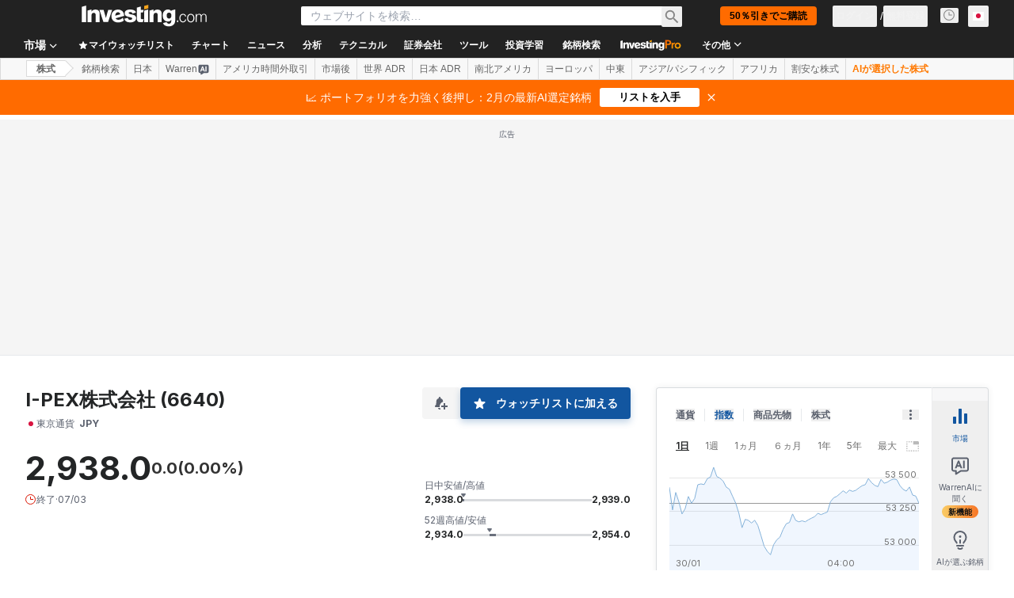

--- FILE ---
content_type: application/javascript
request_url: https://promos.investing.com/eu-a4flkt7l2b/z9gd/9a63d23b-49c1-4335-b698-e7f3ab10af6c/jp.investing.com/jsonp/z?cb=1769903173992&callback=__dgo10qy34h12knd
body_size: 714
content:
__dgo10qy34h12knd({"ts":1769903174181.0,"rand":397300,"da":"bg*br*al|Apple%bt*bm*bs*cb*bu*dl$0^j~m|131.0.0.0%v~d~f~primarySoftwareType|Robot%s~r~dg*e~b~dq*z|Blink%cn*ds*ba*ch*cc*n|Chrome%t~bl*ac~aa~g~y|macOS%ce*ah~bq*bd~dd*cq$0^cl*df*bp*ad|Desktop%bh*c~dc*dn*bi*ae~ci*cx*p~bk*de*bc*i~h|10.15.7%cd*w~cu*ck*l~u~partialIdentification*af~bz*db*ab*q~a*cp$0^dh*k|Apple%cr*ag|-","success":true,"geo":{"region_name":"Ohio","city":"Columbus","latitude":39.9625,"region_code":"OH","zipcode":"43215","longitude":-83.0061,"metro_code":535,"time_zone":"America/New_York","continent_name":"North America","country_name":"United States","ip":"18.191.52.78","continent_code":"NA","country_code":"US"}});